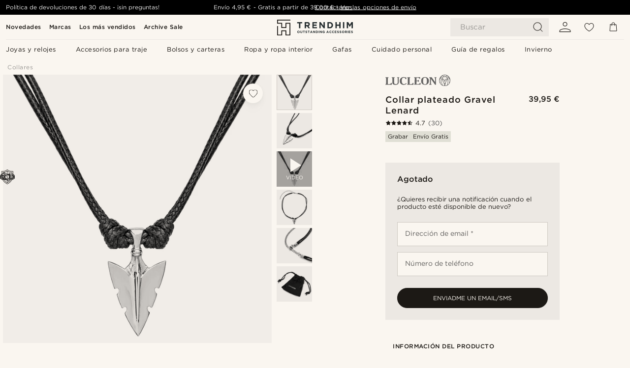

--- FILE ---
content_type: image/svg+xml
request_url: https://eu-images.contentstack.com/v3/assets/blt7dcd2cfbc90d45de/blt00c9c34dc429078c/69049224b4940c908d7ced00/clasp_type_brass_lobster_clasp.svg
body_size: 2197
content:
<svg width="50" height="30" viewBox="0 0 50 30" fill="none" xmlns="http://www.w3.org/2000/svg">
<path d="M13.3017 0.0955696C11.7444 0.498341 10.7598 1.82301 10.7598 3.52359V4.06957L9.35458 4.12327C7.49289 4.17697 6.54415 4.46338 5.6312 5.25102C5.47009 5.38528 5.15683 5.60009 4.93307 5.73435C4.30653 6.09237 3.34884 6.89791 2.76706 7.55129C0.207232 10.4602 -0.669911 14.5595 0.529448 18.1307C1.03067 19.6433 1.87201 20.9769 3.05347 22.1495C4.35129 23.4383 6.06977 24.4318 7.85091 24.9151C8.6654 25.1389 8.88021 25.1658 10.357 25.1658C11.8697 25.1658 12.0218 25.1479 12.7647 24.9241L13.5702 24.6735L14.1073 24.9241C14.6532 25.1747 14.6622 25.1747 16.7924 25.2016L18.9316 25.2284L19.3433 25.5775C20.1667 26.2756 20.4084 26.3293 22.5744 26.3651C23.6305 26.383 24.5435 26.4367 24.5972 26.4815C24.6509 26.5262 24.7404 26.7321 24.812 26.9379C25.2774 28.4953 26.3783 29.4351 27.7567 29.4441C28.4996 29.453 29.0277 29.2382 29.6273 28.6743C30.1465 28.191 30.406 27.645 30.8177 26.2219L31.1042 25.2195H35.5436C38.0766 25.2195 40.3142 25.1837 40.7438 25.13C43.8675 24.7451 46.669 23.0266 48.3427 20.4757C48.9782 19.518 49.4526 18.4082 49.7658 17.1641C49.9806 16.3227 49.9985 16.0542 49.9985 14.6132C50.0075 13.1543 49.9806 12.9126 49.7658 12.0713C49.2736 10.2096 48.1995 8.40158 46.7495 7.02321C45.219 5.57324 43.3215 4.59764 41.245 4.20382C40.5648 4.07852 39.8308 4.05166 36.7161 4.05166C33.127 4.05166 32.9838 4.06062 32.5899 4.23962C31.7307 4.6424 31.1489 5.37633 30.9789 6.28032C30.8535 6.98741 31.0415 7.64974 31.6233 8.58954C32.3035 9.66359 32.9121 10.9972 33.1807 11.9728C33.476 13.029 33.5745 14.9354 33.4044 16.099C33.1717 17.7279 32.5004 19.2585 31.3816 20.7442L30.7014 21.6482L30.0391 23.68C29.681 24.7988 29.2783 26.0698 29.153 26.5173C28.8665 27.4571 28.5443 27.8509 27.9447 27.9493C27.1481 28.0836 26.5663 27.6182 26.2351 26.562C25.9845 25.7565 25.5191 25.2016 24.9284 25.0046C24.6061 24.8972 24.1318 24.8614 22.7713 24.8614C20.4531 24.8614 20.5337 24.9062 19.6028 23.143C18.4303 20.9232 18.0813 19.9208 17.6964 17.6563C17.1862 14.6579 16.5149 13.1543 15.0292 11.6685C13.257 9.90525 11.1268 9.19817 8.6833 9.57409C7.77036 9.70835 7.39444 9.60094 6.83056 9.03706C5.75651 7.95406 6.06977 6.53989 7.53764 5.8507C7.94041 5.66274 7.99412 5.66274 15.414 5.66274H22.8877L23.7558 5.90441C25.4833 6.39668 26.7363 7.11272 28.0163 8.33893C29.2156 9.48458 30.048 10.8809 30.4776 12.4561C30.6387 13.0648 30.6745 13.4138 30.6745 14.6132C30.6745 15.8304 30.6477 16.1437 30.4687 16.7434C29.5378 19.9656 26.5663 22.3553 23.4963 22.3553C22.7802 22.3553 22.7265 22.3732 22.4759 22.6149C22.0105 23.0893 22.1895 23.6979 22.8519 23.8769C23.1114 23.9485 23.4336 23.9485 23.9796 23.8858C27.2107 23.492 29.9854 21.4871 31.3548 18.5603C32.6615 15.7588 32.4646 12.3398 30.8356 9.53829C29.3857 7.04111 26.8258 5.15257 23.8722 4.39178C23.0398 4.17697 22.8071 4.15907 20.3278 4.12327L17.6785 4.07852L17.58 3.22822C17.4637 2.21683 17.1952 1.60819 16.6134 1.00851C15.8168 0.185074 14.4474 -0.190844 13.3017 0.0955696ZM14.7965 1.60819C15.593 1.87671 16.0406 2.51219 16.1122 3.47884L16.1569 4.09642H14.2147H12.2814V3.49674C12.2814 2.27948 12.9706 1.53659 14.1252 1.50974C14.331 1.50079 14.6264 1.54554 14.7965 1.60819ZM40.708 5.62694C45.5591 6.29823 49.1214 10.845 48.5396 15.6156C47.9936 20.0282 44.7804 23.1967 40.3589 23.6889C39.4012 23.7963 34.9887 23.8232 32.8942 23.7247L31.5427 23.671L31.7665 23.0087C31.8918 22.6417 32.1245 22.1763 32.2767 21.9704L32.5631 21.5945H36.4565C40.9138 21.5945 40.9138 21.5945 42.5339 20.8158C43.3573 20.422 43.5632 20.2699 44.2882 19.5449C45.0042 18.8288 45.1653 18.6051 45.5681 17.7906C46.4631 15.9379 46.5884 14.3626 45.9887 12.4561C45.6576 11.4358 45.1922 10.6929 44.324 9.8247C43.5274 9.02811 42.9187 8.61639 41.9968 8.24047C40.9317 7.81085 40.5111 7.77505 36.6355 7.75715C34.6396 7.7482 32.939 7.7124 32.8584 7.66764C32.6615 7.56919 32.5094 7.11272 32.5094 6.63834C32.5094 6.22662 32.8137 5.7612 33.1717 5.61799C33.4492 5.50164 39.8935 5.51059 40.708 5.62694ZM4.79881 8.26732C4.87936 8.867 5.24633 9.52934 5.80126 10.1022L6.29353 10.5944L5.91761 10.9883C5.35374 11.579 4.87041 12.3845 4.64665 13.0916C4.35129 14.0225 4.37814 15.5261 4.70035 16.4301C5.03152 17.3789 5.43429 17.9965 6.16823 18.6767C7.7077 20.1267 9.99902 20.5831 12.0934 19.8402C12.3709 19.7507 12.6036 19.6702 12.6125 19.6702C12.6304 19.6702 12.6394 20.5115 12.6394 21.5408V23.4115L12.353 23.5099C11.7175 23.7337 10.5271 23.8232 9.5694 23.7158C7.05432 23.4383 4.75406 22.1405 3.22353 20.1177C1.94362 18.435 1.29024 16.0363 1.5319 13.8972C1.66615 12.6888 1.90782 11.8565 2.42694 10.7645C2.99977 9.55619 4.31549 7.8556 4.66455 7.8556C4.7093 7.8556 4.76301 8.04356 4.79881 8.26732ZM40.9228 9.41298C42.6502 9.97686 43.9301 11.1852 44.5656 12.8499C44.8699 13.6555 44.9415 14.9712 44.7357 15.8662C44.3508 17.4773 43.3305 18.7841 41.9073 19.4822C40.708 20.073 40.341 20.1177 36.7698 20.1177C33.843 20.1177 33.655 20.1088 33.6998 19.9566C33.7266 19.876 33.8967 19.4464 34.0757 19.0168C34.8007 17.2804 35.114 15.2397 34.9349 13.5033C34.8096 12.2771 34.5053 11.0509 34.0847 10.0843C33.9056 9.68149 33.7624 9.30557 33.7624 9.26082C33.7624 9.21607 35.1587 9.19817 37.101 9.21607C39.9919 9.25187 40.4932 9.27872 40.9228 9.41298ZM11.5653 11.221C12.8542 11.6506 14.1878 12.7067 14.9486 13.9061C15.2619 14.3984 15.8258 15.723 15.8705 16.0811C15.9063 16.278 15.8616 16.3048 15.3693 16.4212C15.0829 16.4838 14.6711 16.636 14.4653 16.7613C14.0983 16.9761 13.2659 17.8264 13.2659 17.9786C13.2659 18.0233 13.0869 18.0591 12.8721 18.0591C12.6394 18.0591 12.1919 18.1755 11.7712 18.3366C9.61415 19.2048 7.23333 18.3634 6.26668 16.3854C5.98027 15.8036 5.97132 15.732 5.97132 14.7474C5.97132 13.736 5.98027 13.7002 6.30248 13.0379C6.6605 12.304 7.26913 11.6685 7.92251 11.3284C8.88021 10.845 10.2944 10.8003 11.5653 11.221ZM16.3091 18.3903C16.6402 20.1088 16.9714 21.147 17.6964 22.6775L18.1708 23.68L17.7501 23.7247C17.5263 23.7516 16.7745 23.7426 16.0853 23.7158C14.1073 23.6173 14.0357 23.5278 14.0894 21.0665C14.1162 19.6165 14.1431 19.4106 14.3131 19.0884C14.6711 18.4082 15.3961 17.898 16.0137 17.8801C16.1748 17.8801 16.2196 17.9517 16.3091 18.3903Z" fill="black"/>
</svg>


--- FILE ---
content_type: image/svg+xml
request_url: https://eu-images.contentstack.com/v3/assets/blt7dcd2cfbc90d45de/blt12003c65a94cc9b9/69088c6ead73933c7cd9b7c9/chain_link_closure.svg
body_size: 3857
content:
<svg width="50" height="20" viewBox="0 0 50 20" fill="none" xmlns="http://www.w3.org/2000/svg">
<path d="M1.97691 12.745C1.97691 12.7813 1.11332 12.8056 0 12.8173V13.6735C1.12359 13.6625 2.03948 13.6372 2.20374 13.5976L2.5557 13.5194L3.06411 14.0278C3.34568 14.3094 3.55686 14.5518 3.5334 14.5753C3.51776 14.5988 3.18143 14.7083 2.79035 14.8178L2.07859 15.0211L0 15.0077V15.8667C2.37561 15.8668 2.7643 15.7791 3.69765 15.3809L4.28427 15.1306L4.90999 15.3809C5.87204 15.7642 6.56816 15.8737 7.99168 15.8737H9.24313L9.7046 16.476C11.1751 18.3923 13.06 19.4874 15.3909 19.7768C16.3373 19.8941 19.5519 19.8863 19.8961 19.7768C20.5687 19.5499 20.9833 18.9868 20.9833 18.2985C20.9833 17.6805 20.7095 17.2347 20.162 16.9453C19.8726 16.7889 19.6927 16.7732 17.62 16.7341C15.4534 16.6872 15.3752 16.6794 14.773 16.4682C14.1785 16.2648 13.5215 15.9285 13.4355 15.7955C13.412 15.7564 13.6701 15.5843 14.0065 15.4044C15.9149 14.4189 17.0256 12.7137 17.1273 10.6331C17.1742 9.63976 16.9943 8.74026 16.5641 7.88768L16.2982 7.34798H18.191C19.2313 7.34798 20.1385 7.31669 20.1933 7.27759C20.2715 7.22283 20.3732 7.2463 20.5062 7.34016C20.6235 7.41838 20.9911 7.62956 21.3352 7.80164C23.3063 8.78719 24.1979 10.1404 24.1979 12.1584C24.1979 13.7149 23.6191 15.0994 22.4146 16.4447C21.7498 17.1878 21.5464 17.4928 21.4604 17.9152C21.2414 18.9164 21.8515 19.7611 22.9308 19.9723C23.7912 20.1366 28.3355 18.4471 30.8228 17.0392C32.7234 15.9676 33.6777 15.201 34.4051 14.1842C36.7515 10.8991 35.6174 6.46412 31.9569 4.61818C31.2843 4.28185 30.2127 3.98462 29.4697 3.92987L28.8439 3.89076L27.0059 2.06047C25.8248 0.887201 25.0661 0.191063 24.8784 0.120668C24.4795 -0.0514107 23.7599 -0.0357685 23.3688 0.144133C22.7431 0.425716 22.399 0.92631 22.3364 1.64591C22.2817 2.18561 22.4068 2.5767 22.8526 3.31195C23.0247 3.60135 23.1733 3.85947 23.1733 3.87512C23.1733 3.89076 21.3978 3.9064 19.2234 3.9064C14.7495 3.9064 14.4836 3.92987 13.4589 4.44611L12.8567 4.74333L12.2466 4.5869C11.6835 4.43046 11.4253 4.42264 8.93809 4.42264L6.23965 4.41482L5.57482 4.64165C5.20721 4.75898 4.79267 4.93105 4.64406 5.00927L4.37813 5.16571L3.74458 4.89195C2.68272 4.4378 2.54463 4.37713 0 4.3837V5.19519C2.11378 5.20955 2.25656 5.23479 2.71996 5.38472C3.61944 5.68194 4.15912 6.01046 4.83178 6.68313C5.55136 7.39491 5.89551 7.97372 6.12233 8.88105C6.40391 9.96045 6.30223 11.0711 5.84076 11.9706L5.6374 12.3696L5.36364 12.1114C5.20721 11.9628 4.98821 11.6969 4.87088 11.5092C4.68317 11.2198 4.6597 11.1337 4.72227 10.9225C4.76138 10.7817 4.79267 10.4063 4.79267 10.07C4.79267 8.61511 4.0418 7.48095 2.64174 6.82392L2.17245 6.60491H0V7.389C1.07552 7.40215 1.9322 7.4238 1.99255 7.44966C2.10988 7.51224 2.10205 7.55135 1.92998 7.8955C1.31208 9.13134 1.28079 11.0007 1.85177 12.3696C1.92216 12.5338 1.97691 12.6981 1.97691 12.745ZM24.5264 0.902843C24.7689 1.02799 27.5534 3.73432 27.5534 3.84383C27.5534 3.88294 26.8182 3.9064 25.9187 3.9064H24.284L23.9007 3.33541C23.361 2.56106 23.1733 2.16215 23.1733 1.81799C23.1733 1.4269 23.3141 1.17661 23.6348 0.957598C23.9476 0.74641 24.1823 0.730766 24.5264 0.902843ZM19.5598 4.74333L19.9743 4.79026L19.9117 5.03274C19.8804 5.16571 19.8492 5.56462 19.857 5.9166V6.5658H17.7921H15.7272L15.3361 6.21383C15.1249 6.0261 14.7104 5.72105 14.4132 5.53333C14.116 5.34561 13.8735 5.17353 13.8657 5.15006C13.8657 5.07967 14.7339 4.82937 15.1953 4.7668C15.7428 4.6964 19.0122 4.67294 19.5598 4.74333ZM30.4082 4.90759C31.5267 5.21264 32.262 5.64284 33.1145 6.48759C33.7011 7.07422 33.9279 7.36362 34.1939 7.87204C35.1637 9.78055 35.0151 11.9159 33.7793 13.6289C32.9346 14.8099 31.7223 15.7016 29.4697 16.8123C27.3891 17.837 25.4572 18.6035 24.018 18.9711C23.0873 19.2058 22.7901 19.1745 22.4459 18.8382C22.2347 18.627 22.2191 18.5644 22.2504 18.2202C22.2817 17.8917 22.352 17.7666 22.6727 17.399C23.6113 16.3352 23.9007 15.9441 24.2683 15.2089C24.8315 14.0982 24.9879 13.4177 24.9957 12.1584C25.0036 10.9929 24.8784 10.4219 24.456 9.61629C23.9085 8.56036 22.9621 7.66867 21.8202 7.11333C21.4682 6.94125 21.1241 6.76135 21.0537 6.7066C20.4749 6.23729 20.5296 5.22828 21.1632 4.83719C21.4056 4.68858 21.5308 4.68076 25.598 4.71205C29.6026 4.73551 29.806 4.74333 30.4082 4.90759ZM10.9873 5.2361C11.9807 5.32996 12.669 5.53333 13.5137 5.96353C14.6087 6.53452 15.6881 7.72343 16.0557 8.77936C16.7284 10.7035 16.1574 12.7059 14.5383 14.0591C14.116 14.411 12.9662 15.0133 12.7081 15.0133C12.536 15.0133 12.2544 14.677 11.9963 14.1764C11.9103 13.9965 11.8321 13.8322 11.8321 13.8166C11.8321 13.7931 11.965 13.754 12.1293 13.7227C12.9662 13.5663 14.1003 12.7215 14.4914 11.9628C15.5708 9.85095 14.3037 7.47313 11.7147 6.74571C11.1047 6.57363 7.10785 6.49541 6.44302 6.64402L6.02847 6.73788L5.567 6.23729C5.31671 5.97135 5.11335 5.72887 5.10553 5.69759C5.10553 5.61937 6.22401 5.29868 6.74023 5.2361C7.51457 5.15006 10.0331 5.15006 10.9873 5.2361ZM9.25095 7.40273C9.25095 7.43402 9.09452 7.83293 8.89898 8.29442C8.34365 9.61629 8.20286 10.3046 8.19504 11.7203V12.9171L7.41289 12.8623C6.9827 12.831 6.59945 12.7841 6.56034 12.745C6.52905 12.7137 6.5838 12.4556 6.6933 12.1818C7.28774 10.7113 7.24081 9.24867 6.55252 7.56699C6.51341 7.45749 6.55252 7.43402 6.80281 7.40273C7.35032 7.34798 9.25095 7.34798 9.25095 7.40273ZM11.2689 7.54352C12.0432 7.72343 12.0511 7.73125 11.7304 8.17709C11.3549 8.70115 11.0577 9.30342 10.8074 10.0465L10.5963 10.6722L9.84539 10.6801L9.09452 10.6879V10.461C9.09452 9.99174 9.87668 7.92679 10.2052 7.52788C10.3147 7.39491 10.6275 7.40273 11.2689 7.54352ZM3.32222 8.27095C3.8619 8.84976 3.88537 8.91233 3.77587 9.60847C3.54904 10.9851 4.12784 12.3304 5.26196 13.0579C5.95808 13.5037 6.38044 13.621 7.44417 13.6758L8.42187 13.7227L8.64087 14.3485C8.75819 14.6926 8.85987 14.9977 8.85987 15.029C8.85987 15.0681 8.50791 15.0915 8.08554 15.0915C6.04412 15.0915 4.81613 14.6457 3.6429 13.4646C2.66521 12.4869 2.12552 11.1103 2.23502 9.85095C2.27413 9.33471 2.61046 8.19273 2.77471 7.99719C2.89985 7.84075 2.94678 7.86422 3.32222 8.27095ZM13.2634 8.59164C13.8578 9.22521 13.983 9.53808 13.983 10.3985C13.983 11.0242 13.9517 11.1963 13.8031 11.4779C13.5293 11.9863 13.0522 12.4165 12.4343 12.7059C11.5427 13.1204 11.5505 13.1204 11.4488 12.7137C11.308 12.1584 11.3471 11.2119 11.527 10.5549C11.793 9.56936 12.536 8.20838 12.8019 8.20838C12.8645 8.20838 13.0679 8.38046 13.2634 8.59164ZM10.5337 12.1036C10.6041 12.9875 10.7605 13.5428 11.1829 14.3876C11.793 15.5999 12.9349 16.6402 14.2567 17.1799C15.1328 17.5319 15.6412 17.5945 17.7139 17.5945H19.6536L19.8961 17.8135C20.1933 18.0794 20.2324 18.5331 19.9821 18.7834C19.7397 19.0337 19.3173 19.065 17.1273 19.0024C15.3909 18.9477 14.9841 18.9164 14.4523 18.7678C13.6623 18.5566 12.6611 18.0873 12.0354 17.6414C11.441 17.2191 10.5884 16.3195 10.1895 15.7016C9.55599 14.7239 9.11016 13.3864 9.03977 12.2131L8.99284 11.4935H9.73589H10.4789L10.5337 12.1036Z" fill="black"/>
<path d="M46.1212 15.358C47.1109 15.7841 47.4906 15.86 49.9983 15.8721V14.9913C47.5388 14.9715 47.3948 14.95 46.9738 14.8027C45.3469 14.2082 44.0798 12.8316 43.7044 11.2516C43.5558 10.6258 43.5558 9.65593 43.6965 8.98325C44.0251 7.43454 45.4016 5.95623 46.9894 5.43999C47.584 5.24624 48.093 5.18945 49.9983 5.17213V4.37783C47.3427 4.38801 47.082 4.45973 46.0274 4.93158L45.4955 5.16623L44.9793 4.93158C44.6977 4.79861 44.1893 4.62653 43.853 4.53267C43.282 4.38405 43.0317 4.37623 39.8796 4.38405C37.2281 4.38405 36.3912 4.41534 35.9767 4.50138C35.1711 4.67346 34.6079 4.90811 34.5532 5.08801C34.4984 5.26009 34.6548 5.51821 35.2571 6.25346C35.4526 6.48811 35.7264 6.87138 35.8594 7.09821L36.1018 7.52058L36.4225 7.45801C36.8449 7.38761 42.8596 7.37197 43.1256 7.44237L43.3368 7.50494L43.149 7.96642C43.0474 8.21672 42.9066 8.76424 42.8362 9.18662C42.6797 10.1174 42.7658 11.189 43.0865 12.0181C43.196 12.3075 43.2898 12.6047 43.2976 12.6673C43.3211 12.855 42.5702 12.8941 39.207 12.8863L36.1175 12.8785L35.8359 13.4338C35.6795 13.7389 35.351 14.2395 35.1085 14.5445C34.866 14.8574 34.6705 15.1312 34.6705 15.1625C34.6705 15.2954 34.9677 15.4753 35.3744 15.5926C36.2974 15.8508 37.0091 15.8899 40.302 15.8586C43.853 15.8195 43.9312 15.8117 44.9871 15.3189L45.4877 15.0921L46.1212 15.358ZM43.7669 5.33831C44.0094 5.4087 44.3379 5.52603 44.4943 5.58861L44.7759 5.70593L44.2832 6.23781L43.7826 6.77751L43.3993 6.67583C42.9848 6.56633 36.9465 6.50375 36.6884 6.60544C36.5946 6.64454 36.4538 6.51157 36.1096 6.05791C35.8672 5.73722 35.6795 5.45564 35.6951 5.43999C35.7107 5.41653 35.9767 5.35395 36.2739 5.28356C37.0952 5.10366 43.1021 5.15059 43.7669 5.33831ZM44.2519 14.0127C44.6742 14.4663 44.6899 14.4976 44.5569 14.5993C44.4709 14.6619 44.2128 14.7714 43.9781 14.8418C43.5949 14.9591 43.1099 14.9747 39.8171 14.9747C37.3924 14.9747 36.0549 14.9434 36.008 14.8965C35.9532 14.8418 36.0471 14.6306 36.2974 14.2473L36.665 13.6841L39.9109 13.6763C41.6942 13.6685 43.2664 13.6372 43.3915 13.6059C43.5245 13.5746 43.6653 13.5433 43.7122 13.5355C43.7669 13.5355 44.0094 13.7467 44.2519 14.0127Z" fill="black"/>
<path d="M47.9124 7.4734C48.0453 7.44993 48.2878 7.41082 48.4364 7.39518C48.5874 7.3784 49.2077 7.37117 49.9983 7.37101V6.58846L47.6855 6.60518L47.0755 6.91023C46.3715 7.25439 45.6598 7.91142 45.3938 8.45894C45.3 8.66231 45.167 9.0925 45.0966 9.42884C44.7681 11.0558 45.5659 12.6279 47.0833 13.3554L47.6934 13.6448L49.9983 13.6612V12.8573C48.8793 12.8485 47.9644 12.8291 47.8654 12.8L47.6543 12.7453L47.8029 12.448C48.4912 11.0949 48.4912 9.15508 47.8029 7.80191L47.6543 7.51251L47.9124 7.4734ZM47.2241 8.49805C47.6308 9.51488 47.6152 10.868 47.185 11.791L46.9581 12.2838L46.7548 12.1508C46.6453 12.0804 46.4419 11.8614 46.2933 11.658L46.0274 11.2982L46.0665 10.5082C46.0978 9.99983 46.0821 9.62438 46.0196 9.43666C45.9413 9.20201 45.9492 9.11597 46.0508 8.90478C46.2151 8.59191 46.7861 7.97399 46.9112 7.97399C46.966 7.97399 47.1068 8.20864 47.2241 8.49805Z" fill="black"/>
</svg>


--- FILE ---
content_type: application/javascript
request_url: https://www.trendhim.es/_next/static/2I9Ri6cXSDghyJFZQUhzp/_buildManifest.js
body_size: 1307
content:
self.__BUILD_MANIFEST=function(s,c,e,a,t,r,u,i,n,g,d,l,b,f,o,h,k,p,j,m,_){return{__rewrites:{afterFiles:[],beforeFiles:[],fallback:[]},__routerFilterStatic:{numItems:0,errorRate:1e-4,numBits:0,numHashes:o,bitArray:[]},__routerFilterDynamic:{numItems:d,errorRate:1e-4,numBits:d,numHashes:o,bitArray:[]},"/":[s,c,e,a,t,r,u,"static/chunks/pages/index-3fb6dcb50f3ac8f2.js"],"/_error":["static/chunks/pages/_error-ab27f3a87b6f8d14.js"],"/account/overview":[s,c,e,a,t,r,i,n,"static/css/4df482d1bb0572fa.css","static/chunks/pages/account/overview-a4333c9e9345473c.js"],"/account/wishlist":[s,c,e,a,t,r,u,"static/chunks/pages/account/wishlist-6a1e1cdc6cb8c353.js"],"/account/[...slug]":[s,c,e,a,t,r,u,"static/chunks/pages/account/[...slug]-62721b66c42e45a0.js"],"/articles":[s,c,e,a,t,r,u,"static/chunks/pages/articles-f4a0507b3610ecc1.js"],"/articles/[...slug]":[s,c,e,a,t,r,g,"static/css/2ffee034eac25f61.css","static/chunks/pages/articles/[...slug]-b50bb85de358d905.js"],"/bestsellers":[s,c,e,a,t,r,u,"static/chunks/pages/bestsellers-4335e37b9f50906d.js"],"/brands":[s,c,e,a,t,r,u,"static/chunks/pages/brands-0f84530e0d870d3f.js"],"/brands/[...slug]":[s,c,e,a,t,r,u,"static/chunks/pages/brands/[...slug]-f4df43d6cf1879a2.js"],"/careers":[s,c,e,a,t,r,u,"static/chunks/pages/careers-3577e490a95985a2.js"],"/careers/[...slug]":[s,c,e,a,t,r,u,"static/chunks/pages/careers/[...slug]-64bcaeb49e37bbb1.js"],"/categories/[...slug]":[s,c,e,a,t,r,h,"static/chunks/pages/categories/[...slug]-d6aa1af284718566.js"],"/checkout/cart":[s,"static/chunks/pages/checkout/cart-abcacb7ea27a65e9.js"],"/checkout/onepage/success":[s,c,e,a,t,r,i,n,b,k,p,"static/chunks/pages/checkout/onepage/success-e1109b11081873a3.js"],"/checkout/[orderNumber]/[hash]":[s,c,e,a,t,r,i,n,b,k,p,"static/chunks/pages/checkout/[orderNumber]/[hash]-8f4213fca2c5dd16.js"],"/collections":[s,c,e,a,t,r,u,"static/chunks/pages/collections-fe3d1a28152e5925.js"],"/collections/[...slug]":[s,c,e,a,t,r,g,l,"static/chunks/pages/collections/[...slug]-46b66e915a6e9b3b.js"],"/csr":[s,c,e,a,t,r,u,"static/chunks/pages/csr-032920112da97a1f.js"],"/csr/[...slug]":[s,c,e,a,t,r,g,l,"static/chunks/pages/csr/[...slug]-90298a6c6c6340b4.js"],"/errors/[[...slug]]":[s,c,e,a,t,r,"static/css/4b61dd7fd0f03a20.css","static/chunks/pages/errors/[[...slug]]-dee846d9abd55372.js"],"/filters/[...slug]":[s,c,e,a,t,r,h,"static/chunks/pages/filters/[...slug]-f15d83acbfe20bdd.js"],"/frontpages":[s,c,e,a,t,r,u,"static/chunks/pages/frontpages-649ca76f72e1fbac.js"],"/frontpages/[...slug]":[s,c,e,a,t,r,u,"static/chunks/pages/frontpages/[...slug]-c4450543cd586391.js"],"/gift-ideas":[s,c,e,a,t,r,u,"static/chunks/pages/gift-ideas-9f431240da67a915.js"],"/info/contact":[c,j,e,a,t,r,"static/css/ae38ac49c16abbfd.css","static/chunks/pages/info/contact-e8d2304d6eb7bf05.js"],"/lp":[s,c,e,a,t,r,u,"static/chunks/pages/lp-b67d38a965377b59.js"],"/lp/[...slug]":[s,c,e,a,t,r,u,"static/chunks/pages/lp/[...slug]-14f115032a8d7754.js"],"/manuals":[s,c,e,a,t,r,u,"static/chunks/pages/manuals-ba3e010a1200258e.js"],"/manuals/[...slug]":[s,c,e,a,t,r,g,l,"static/chunks/pages/manuals/[...slug]-e0e9d496621fb05b.js"],"/new-arrivals":[s,c,e,a,t,r,u,"static/chunks/pages/new-arrivals-659974464e758f53.js"],"/onestepcheckout":[s,j,m,"static/chunks/7399-77abdc8f7f74ba20.js",i,b,_,"static/css/f0f24efe1a426f7d.css","static/chunks/pages/onestepcheckout-f9d614551ad52c6d.js"],"/personalisation":[s,c,e,a,t,r,u,"static/chunks/pages/personalisation-8211a0118ba2c7ec.js"],"/press":[s,c,e,a,t,r,u,"static/chunks/pages/press-58b1eae0d79650ae.js"],"/press/[...slug]":[s,c,e,a,t,r,g,l,"static/chunks/pages/press/[...slug]-265c3c83cf0aece2.js"],"/products/[...slug]":[s,c,"static/chunks/6563-1c0adda892e6be0a.js",e,a,t,r,i,n,"static/chunks/6065-0b1fbb9d40dda7cb.js","static/chunks/1065-a6866845642a0c89.js","static/css/dcf6d3f9c75470f5.css","static/css/a321c0c5eba1f3b8.css","static/chunks/pages/products/[...slug]-ca1c775360095676.js"],"/returns":[s,c,e,a,t,r,"static/css/93cb8aa603c9896d.css","static/chunks/pages/returns-e2cde1a63983e333.js"],"/returns/[orderNumber]":[s,m,_,"static/css/cfb472c3ebc01f90.css","static/chunks/pages/returns/[orderNumber]-cc8347ee1642e0ca.js"],"/reviews/orders/[orderNumber]/[reviewToken]":[s,c,e,a,t,r,"static/css/5f9e8a58e32f95dd.css","static/chunks/pages/reviews/orders/[orderNumber]/[reviewToken]-bae28ddfeae69386.js"],"/search/results":[s,c,e,a,t,r,"static/css/3ca4da55e9b1c2bc.css","static/chunks/pages/search/results-9212baea49ec98c4.js"],"/terms":[s,c,e,a,t,r,u,"static/chunks/pages/terms-37a298caf474195f.js"],"/terms/[...slug]":[s,c,e,a,t,r,u,"static/chunks/pages/terms/[...slug]-d6bfae88092073d5.js"],"/tracking":[s,c,e,a,t,r,i,n,"static/css/f3316ba342256477.css","static/chunks/pages/tracking-15dbde96fee38366.js"],sortedPages:["/","/_app","/_error","/account/overview","/account/wishlist","/account/[...slug]","/articles","/articles/[...slug]","/bestsellers","/brands","/brands/[...slug]","/careers","/careers/[...slug]","/categories/[...slug]","/checkout/cart","/checkout/onepage/success","/checkout/[orderNumber]/[hash]","/collections","/collections/[...slug]","/csr","/csr/[...slug]","/errors/[[...slug]]","/filters/[...slug]","/frontpages","/frontpages/[...slug]","/gift-ideas","/info/contact","/lp","/lp/[...slug]","/manuals","/manuals/[...slug]","/new-arrivals","/onestepcheckout","/personalisation","/press","/press/[...slug]","/products/[...slug]","/returns","/returns/[orderNumber]","/reviews/orders/[orderNumber]/[reviewToken]","/search/results","/terms","/terms/[...slug]","/tracking"]}}("static/chunks/6922-2a09d48a1a84f2fb.js","static/chunks/4698-cfb11e7f64992645.js","static/chunks/5842-00f6fc0b90f3a1a6.js","static/css/952b2eef0f2bc3c1.css","static/css/6c77d029a49e6b67.css","static/chunks/9546-c9b8de60418b53fb.js","static/css/bd41e360dd08f17f.css","static/chunks/2943-46acd43192704b11.js","static/chunks/5017-7ccfe8b1f6721213.js","static/chunks/3391-e1ae83e1c338b195.js",0,"static/css/0a922e43da3a7425.css","static/chunks/5524-5ddf6dc9d3b956ca.js",1e-4,NaN,"static/css/754d2b382dc7ea3a.css","static/chunks/2317-a96fe922d3aee950.js","static/css/c4d43db49e0d2858.css","static/chunks/9091-509daa7155afb3d5.js","static/chunks/7141-4c96bdadf99532fc.js","static/chunks/3993-42219718a742bf84.js"),self.__BUILD_MANIFEST_CB&&self.__BUILD_MANIFEST_CB();